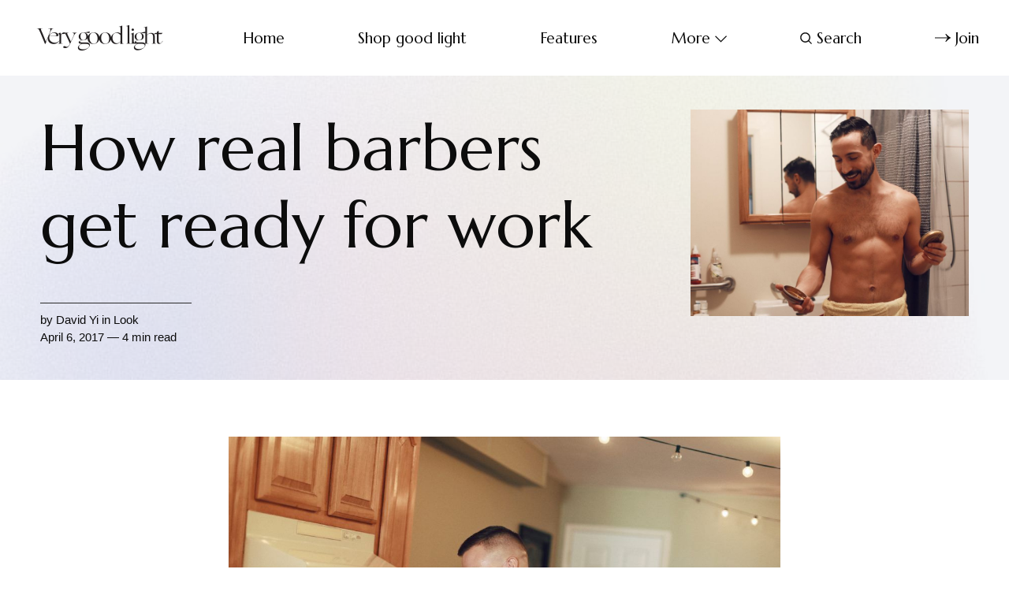

--- FILE ---
content_type: text/html; charset=utf-8
request_url: https://www.verygoodlight.com/2017/04/06/how-real-barbers-get-ready-for-work/
body_size: 10251
content:
<!DOCTYPE html>
<html lang="en">
	<head>
		<meta charset="utf-8">
		<meta http-equiv="X-UA-Compatible" content="IE=edge">
		<title>This is how barbershop owners at Otis and Finn get ready in the morning</title>
		<meta name="HandheldFriendly" content="True">
		<meta name="viewport" content="width=device-width, initial-scale=1">
		<link rel="preconnect" href="https://fonts.googleapis.com"> 
<link rel="preconnect" href="https://fonts.gstatic.com" crossorigin>
<link rel="preload" as="style" href="https://fonts.googleapis.com/css2?family=Marcellus&family=Bellefair&display=swap">
<link rel="stylesheet" href="https://fonts.googleapis.com/css2?family=Marcellus&family=Bellefair&display=swap">		<link rel="stylesheet" type="text/css" href="https://www.verygoodlight.com/assets/css/screen.css?v=6b7d0b9ac6">
		
<style>.global-cover{background-image:url(/content/images/size/w1600/2022/02/vgl_bg_4.jpg)}@media(max-width:1024px){.global-cover{background-image:url(/content/images/size/w800/2022/02/vgl_bg_4.jpg)}}</style>

		<script>
		/* getContrast.js
		––––––––––––––––––––––––––––––––––––––––––––––––––––
		Website : vanillajstoolkit.com/helpers/getcontrast/
		Authors : Chris Ferdinandi & Brian Suda
		License : MIT
		–––––––––––––––––––––––––––––––––––––––––––––––––––– */
		function getContrast(t){"use strict";return"#"===t.slice(0,1)&&(t=t.slice(1)),3===t.length&&(t=t.split("").map(function(t){return t+t}).join("")),(299*parseInt(t.substr(0,2),16)+587*parseInt(t.substr(2,2),16)+114*parseInt(t.substr(4,2),16))/1000>=128?"is-black-text":"is-white-text"}
		</script>
		<meta name="description" content="Ever wonder how your barber looks so sharp in the morning? Head on over to Queens and meet Otis &amp; Finn&#x27;s Shawn Dixon and Kirk Riley.">
    <link rel="icon" href="https://www.verygoodlight.com/content/images/size/w256h256/2022/02/VGL_Favicon_Round.png" type="image/png">
    <link rel="canonical" href="https://www.verygoodlight.com/2017/04/06/how-real-barbers-get-ready-for-work/">
    <meta name="referrer" content="no-referrer-when-downgrade">
    
    <meta property="og:site_name" content="Very Good Light">
    <meta property="og:type" content="article">
    <meta property="og:title" content="This is how barbershop owners at Otis and Finn get ready in the morning">
    <meta property="og:description" content="Ever wonder how your barber looks so sharp in the morning? Head on over to Queens and meet Otis &amp; Finn&#x27;s Shawn Dixon and Kirk Riley.">
    <meta property="og:url" content="https://www.verygoodlight.com/2017/04/06/how-real-barbers-get-ready-for-work/">
    <meta property="og:image" content="https://www.verygoodlight.com/content/images/size/w1200/wp-content/uploads/2017/04/JU1A6953-scaled.jpg">
    <meta property="article:published_time" content="2017-04-06T19:14:50.000Z">
    <meta property="article:modified_time" content="2022-01-17T12:19:39.000Z">
    <meta property="article:tag" content="Look">
    
    <meta property="article:publisher" content="https://www.facebook.com/verygoodlight">
    <meta name="twitter:card" content="summary_large_image">
    <meta name="twitter:title" content="This is how barbershop owners at Otis and Finn get ready in the morning">
    <meta name="twitter:description" content="Ever wonder how your barber looks so sharp in the morning? Head on over to Queens and meet Otis &amp; Finn&#x27;s Shawn Dixon and Kirk Riley.">
    <meta name="twitter:url" content="https://www.verygoodlight.com/2017/04/06/how-real-barbers-get-ready-for-work/">
    <meta name="twitter:image" content="https://www.verygoodlight.com/content/images/size/w1200/wp-content/uploads/2017/04/JU1A6953-scaled.jpg">
    <meta name="twitter:label1" content="Written by">
    <meta name="twitter:data1" content="David Yi">
    <meta name="twitter:label2" content="Filed under">
    <meta name="twitter:data2" content="Look">
    <meta name="twitter:site" content="@vgoodlight">
    <meta name="twitter:creator" content="@seoulcialite">
    <meta property="og:image:width" content="1200">
    <meta property="og:image:height" content="891">
    
    <script type="application/ld+json">
{
    "@context": "https://schema.org",
    "@type": "Article",
    "publisher": {
        "@type": "Organization",
        "name": "Very Good Light",
        "url": "https://www.verygoodlight.com/",
        "logo": {
            "@type": "ImageObject",
            "url": "https://www.verygoodlight.com/content/images/2022/01/VeryGoodLight_Transparent.png"
        }
    },
    "author": {
        "@type": "Person",
        "name": "David Yi",
        "image": {
            "@type": "ImageObject",
            "url": "https://www.verygoodlight.com/content/images/size/w1200/2022/02/470F459C-5D79-41DF-AA01-AB438E13CE36.jpeg",
            "width": 1200,
            "height": 1600
        },
        "url": "https://www.verygoodlight.com/author/david/",
        "sameAs": [
            "http://goodlight.world",
            "https://x.com/seoulcialite"
        ]
    },
    "headline": "This is how barbershop owners at Otis and Finn get ready in the morning",
    "url": "https://www.verygoodlight.com/2017/04/06/how-real-barbers-get-ready-for-work/",
    "datePublished": "2017-04-06T19:14:50.000Z",
    "dateModified": "2022-01-17T12:19:39.000Z",
    "image": {
        "@type": "ImageObject",
        "url": "https://www.verygoodlight.com/content/images/size/w1200/wp-content/uploads/2017/04/JU1A6953-scaled.jpg",
        "width": 1200,
        "height": 891
    },
    "keywords": "Look",
    "description": "Let’s get ready for the day with our favorite guys who give good face. It’s a\nnew series called #GRWM (“Get Ready With Me”)\n[http://www.verygoodlight.com/tag/grwm/], where we wake up with our friends and\nuncover their hidden grooming secrets, documenting every step of the way. This\nweek we head to Queens to meet the duo behind the barbershop, Otis &amp; Finn\n[http://otisandfinn.com/].\n\nIf you give an editor a biscuit, he will surely ask for coffee.\n\nAt least, that’s what happened at Shawn Dixon and ",
    "mainEntityOfPage": "https://www.verygoodlight.com/2017/04/06/how-real-barbers-get-ready-for-work/"
}
    </script>

    <meta name="generator" content="Ghost 6.12">
    <link rel="alternate" type="application/rss+xml" title="Very Good Light" href="https://www.verygoodlight.com/rss/">
    <script defer src="https://cdn.jsdelivr.net/ghost/portal@~2.56/umd/portal.min.js" data-i18n="true" data-ghost="https://www.verygoodlight.com/" data-key="5452333ff96f82d706cf3e2a29" data-api="https://bordishki.ghost.io/ghost/api/content/" data-locale="en" crossorigin="anonymous"></script><style id="gh-members-styles">.gh-post-upgrade-cta-content,
.gh-post-upgrade-cta {
    display: flex;
    flex-direction: column;
    align-items: center;
    font-family: -apple-system, BlinkMacSystemFont, 'Segoe UI', Roboto, Oxygen, Ubuntu, Cantarell, 'Open Sans', 'Helvetica Neue', sans-serif;
    text-align: center;
    width: 100%;
    color: #ffffff;
    font-size: 16px;
}

.gh-post-upgrade-cta-content {
    border-radius: 8px;
    padding: 40px 4vw;
}

.gh-post-upgrade-cta h2 {
    color: #ffffff;
    font-size: 28px;
    letter-spacing: -0.2px;
    margin: 0;
    padding: 0;
}

.gh-post-upgrade-cta p {
    margin: 20px 0 0;
    padding: 0;
}

.gh-post-upgrade-cta small {
    font-size: 16px;
    letter-spacing: -0.2px;
}

.gh-post-upgrade-cta a {
    color: #ffffff;
    cursor: pointer;
    font-weight: 500;
    box-shadow: none;
    text-decoration: underline;
}

.gh-post-upgrade-cta a:hover {
    color: #ffffff;
    opacity: 0.8;
    box-shadow: none;
    text-decoration: underline;
}

.gh-post-upgrade-cta a.gh-btn {
    display: block;
    background: #ffffff;
    text-decoration: none;
    margin: 28px 0 0;
    padding: 8px 18px;
    border-radius: 4px;
    font-size: 16px;
    font-weight: 600;
}

.gh-post-upgrade-cta a.gh-btn:hover {
    opacity: 0.92;
}</style>
    <script defer src="https://cdn.jsdelivr.net/ghost/sodo-search@~1.8/umd/sodo-search.min.js" data-key="5452333ff96f82d706cf3e2a29" data-styles="https://cdn.jsdelivr.net/ghost/sodo-search@~1.8/umd/main.css" data-sodo-search="https://bordishki.ghost.io/" data-locale="en" crossorigin="anonymous"></script>
    
    <link href="https://www.verygoodlight.com/webmentions/receive/" rel="webmention">
    <script defer src="/public/cards.min.js?v=6b7d0b9ac6"></script>
    <link rel="stylesheet" type="text/css" href="/public/cards.min.css?v=6b7d0b9ac6">
    <script defer src="/public/member-attribution.min.js?v=6b7d0b9ac6"></script>
    <script defer src="/public/ghost-stats.min.js?v=6b7d0b9ac6" data-stringify-payload="false" data-datasource="analytics_events" data-storage="localStorage" data-host="https://www.verygoodlight.com/.ghost/analytics/api/v1/page_hit"  tb_site_uuid="e83bc367-0c39-41f0-8d99-93777801f1bc" tb_post_uuid="be1b5b16-ce35-492a-8bf9-6f1014aa4f0b" tb_post_type="post" tb_member_uuid="undefined" tb_member_status="undefined"></script><style>:root {--ghost-accent-color: #d685ac;}</style>
    <meta name="google-site-verification" content="N1uuZ1m93GGeakUQlonAmusXdWLHHAbtjc4567tb9bY" />
<script async src="https://www.googletagmanager.com/gtag/js?id=UA-85157413-1"></script>
<script>
  window.dataLayer = window.dataLayer || [];
  function gtag(){dataLayer.push(arguments);}
  gtag('js', new Date());
  gtag('config', 'UA-85157413-1');
</script>

<!-- Meta Pixel Code -->
<script>
!function(f,b,e,v,n,t,s)
{if(f.fbq)return;n=f.fbq=function(){n.callMethod?
n.callMethod.apply(n,arguments):n.queue.push(arguments)};
if(!f._fbq)f._fbq=n;n.push=n;n.loaded=!0;n.version='2.0';
n.queue=[];t=b.createElement(e);t.async=!0;
t.src=v;s=b.getElementsByTagName(e)[0];
s.parentNode.insertBefore(t,s)}(window, document,'script',
'https://connect.facebook.net/en_US/fbevents.js');
fbq('init', '642945889584733');
fbq('track', 'PageView');
</script>
<noscript><img height="1" width="1" style="display:none"
src="https://www.facebook.com/tr?id=642945889584733&ev=PageView&noscript=1"
/></noscript>
<!-- End Meta Pixel Code -->

<!-- Start Tiktok Pixel Code -->
	<script>
		!function (w, d, t) {
		  w.TiktokAnalyticsObject=t;var ttq=w[t]=w[t]||[];ttq.methods=["page","track","identify","instances","debug","on","off","once","ready","alias","group","enableCookie","disableCookie"],ttq.setAndDefer=function(t,e){t[e]=function(){t.push([e].concat(Array.prototype.slice.call(arguments,0)))}};for(var i=0;i<ttq.methods.length;i++)ttq.setAndDefer(ttq,ttq.methods[i]);ttq.instance=function(t){for(var e=ttq._i[t]||[],n=0;n<ttq.methods.length;n++
)ttq.setAndDefer(e,ttq.methods[n]);return e},ttq.load=function(e,n){var i="https://analytics.tiktok.com/i18n/pixel/events.js";ttq._i=ttq._i||{},ttq._i[e]=[],ttq._i[e]._u=i,ttq._t=ttq._t||{},ttq._t[e]=+new Date,ttq._o=ttq._o||{},ttq._o[e]=n||{};n=document.createElement("script");n.type="text/javascript",n.async=!0,n.src=i+"?sdkid="+e+"&lib="+t;e=document.getElementsByTagName("script")[0];e.parentNode.insertBefore(n,e)};
		
		  ttq.load('C81DLRP1P6O4F58G1PQ0');
		  ttq.page();
		}(window, document, 'ttq');
	</script>
<!-- End Tiktok Pixel Code -->
	</head>
	<body class="post-template tag-look tag-hash-wp">
		<script>!function(){"use strict";const t=document.body,e=document.querySelector(".tag-hash-bg-default"),o=getComputedStyle(t).getPropertyValue("--ghost-bg-color").trim();e||o&&t.classList.add(getContrast(o))}();</script>
		<div class="global-wrap">
			<div class="global-content">
				<header class="header-section">
	<div class="header-wrap">
		<div class="header-logo">	<a href="https://www.verygoodlight.com" class="is-logo"><img src="https://www.verygoodlight.com/content/images/2022/01/VeryGoodLight_Transparent.png" alt="Very Good Light home"></a>
</div>
		<div class="header-nav">
				<span class="header-search is-mobile" data-ghost-search><svg role="img" viewBox="0 0 24 24" xmlns="http://www.w3.org/2000/svg"><path d="M16.877 18.456l5.01 5.011c.208.197.484.308.771.308a1.118 1.118 0 00.809-1.888l-5.011-5.01c3.233-4.022 2.983-9.923-.746-13.654l-.291-.29a.403.403 0 00-.095-.075C13.307-.77 7.095-.649 3.223 3.223c-3.997 3.998-3.997 10.489 0 14.485 3.731 3.731 9.633 3.981 13.654.748zm-.784-13.617a7.96 7.96 0 010 11.254 7.961 7.961 0 01-11.253 0 7.96 7.96 0 010-11.254 7.961 7.961 0 0111.253 0z"/></svg></span>
			<input id="toggle" class="header-checkbox" type="checkbox">
			<label class="header-toggle" for="toggle">
				<span>
					<span class="bar"></span>
					<span class="bar"></span>
					<span class="bar"></span>
				</span>
			</label>
			<nav>
<ul>
	<li><a href="https://www.verygoodlight.com/">Home</a></li>
	<li><a href="https://www.goodlight.world">Shop good light  </a></li>
	<li><a href="https://www.verygoodlight.com/tag/Features/">Features</a></li>
	<li class="is-dropdown">
		<span>More<svg role="img" viewBox="0 0 24 24" xmlns="http://www.w3.org/2000/svg"><path d="M12.009 15.67 1.59 5.252.032 6.811l11.951 11.951.026-.025.025.025L24 6.796l-1.559-1.558L12.009 15.67Z"/></svg></span>
		<ul>
			<li><a href="https://www.verygoodlight.com/tag/cover-story/">Cover Stories</a></li>
		</ul>
	</li>
		<li class="header-search" data-ghost-search><span><svg role="img" viewBox="0 0 24 24" xmlns="http://www.w3.org/2000/svg"><path d="M16.877 18.456l5.01 5.011c.208.197.484.308.771.308a1.118 1.118 0 00.809-1.888l-5.011-5.01c3.233-4.022 2.983-9.923-.746-13.654l-.291-.29a.403.403 0 00-.095-.075C13.307-.77 7.095-.649 3.223 3.223c-3.997 3.998-3.997 10.489 0 14.485 3.731 3.731 9.633 3.981 13.654.748zm-.784-13.617a7.96 7.96 0 010 11.254 7.961 7.961 0 01-11.253 0 7.96 7.96 0 010-11.254 7.961 7.961 0 0111.253 0z"/></svg>Search</span></li>
	<li class="signup"><a href="https://www.verygoodlight.com/membership/" class="global-button-arrow"><svg role="img" viewBox="0 0 24 24" xmlns="http://www.w3.org/2000/svg"><path d="M17.185 6.08c1.485 1.585 2.733 2.8 3.813 3.643 1.045.843 2.057 1.45 3.002 1.855v.743c-1.08.506-2.16 1.18-3.171 2.024-1.012.81-2.227 1.99-3.644 3.576h-1.282c1.046-2.193 2.26-4.217 3.374-5.432H.014v-.978h19.263a31.274 31.274 0 01-1.855-2.699c-.338-.506-.844-1.417-1.485-2.733h1.248z"/></svg>Join</a></li>
</ul>
</nav>
		</div>
	</div>
</header>				<main class="global-main">
					<progress class="post-progress"></progress>
<article class="post-section">
	<div class="post-header global-dynamic-color">
	<div class="post-header-wrap">
		<div class="post-header-content">
			<div>
				<h1 class="post-title">How real barbers get ready for work</h1>
			</div>
			<div class="post-meta global-meta">
				by
				<a href="/author/david/">David Yi</a>
 in <a href="/tag/look/">Look</a>
				<time datetime="2017-04-06">April 6, 2017 — 4 min read</time>
			</div>
		</div>
		<div class="global-cover is-optional"></div>
		<figure class="post-header-image">
			<img srcset="/content/images/size/w400/wp-content/uploads/2017/04/JU1A6953-scaled.jpg 400w, 
			 /content/images/size/w800/wp-content/uploads/2017/04/JU1A6953-scaled.jpg 800w"
	 sizes="(max-width:480px) 400px, 800px"
	 src="/content/images/size/w800/wp-content/uploads/2017/04/JU1A6953-scaled.jpg"
	 alt="How real barbers get ready for work">
		</figure>
	</div>
</div>	<div class="post-content">
		<figure class="kg-card kg-image-card"><img src="https://www.verygoodlight.com/content/images/wp-content/uploads/2017/04/JU1A6786-1100x733.jpg" class="kg-image" alt loading="lazy"></figure><p><em>Let’s get ready for the day with our favorite guys who give good face. It’s a new series called <a href="http://www.verygoodlight.com/tag/grwm/"><strong>#GRWM (“Get Ready With Me”)</strong></a>, where we wake up with our friends and uncover their hidden grooming secrets, documenting every step of the way. This week we head to Queens to meet the duo behind the barbershop, <a href="http://otisandfinn.com/?ref=verygoodlight.com">Otis &amp; Finn</a>.</em></p><p>If you give an editor a biscuit, he will surely ask for coffee.</p><p>At least, that’s what happened at Shawn Dixon and Kirk Riley’s home not too long ago. The duo, partners in life and business, recently invited us over for a shoot in their Astoria, Queens, apartment when a batch of biscuits was waiting for us. “I usually bake them almost ever morning,” says Shawn, whose roots come from Kentucky. “That’s what we have for breakfast.”</p><p>We’re enjoying biscuits with an ample amount of butter and preserves while Kirk and Shawn are both getting ready for work. They’re the owners of the barbershop,<a href="http://otisandfinn.com/?ref=verygoodlight.com"> Otis &amp; Finn</a>, in Long Island City. The barbershop is best known for being one of the only ones in the area. But more than being a commodity, it’s become a staple in Queens thanks to its inclusive vibe it gives off.</p><figure class="kg-card kg-image-card"><img src="https://www.verygoodlight.com/content/images/wp-content/uploads/2017/04/JU1A6772-1100x733.jpg" class="kg-image" alt loading="lazy"></figure><p>“We’re a different kind of barbershop and our clients range from straight Wall Street types, to drag queens and they all get along,” says Kirk, who’s also the shop’s head barber. “It’s nice to know that people can feel they’re at home here and they’re not being judged.”</p><p>There’s certainly a level of intimidation that can go into walking into a traditional barbershop. The cool AF Brooklyn barbers with their tattooed sleeves, their lush beards and New York swagger, can be off-putting to some. But at Otis &amp; Finn, now in two locations, it’s fuss-free, a place where guys from all walks of life can be put at ease.</p><figure class="kg-card kg-image-card"><img src="https://www.verygoodlight.com/content/images/wp-content/uploads/2017/04/JU1A6797-1100x733.jpg" class="kg-image" alt loading="lazy"></figure><p>“We want guys to know that we’re there for them and they look great when they walk in the doors,” says Shawn. “It’s our job to make them look even better.”</p><figure class="kg-card kg-image-card"><img src="https://www.verygoodlight.com/content/images/wp-content/uploads/2017/04/JU1A6853-1100x733.jpg" class="kg-image" alt loading="lazy"></figure><p>While sipping coffee, we got ready with both of them to see how real shop owners pamper themselves in the morning before pampering others. Below, we documented their thirty minutes before heading to open up Otis &amp; Finn.</p><p>1 Cleanse the face</p><figure class="kg-card kg-image-card"><img src="https://www.verygoodlight.com/content/images/wp-content/uploads/2017/04/JU1A6878-1100x733.jpg" class="kg-image" alt loading="lazy"></figure><p>“I use Glo-therapeutics’ purifying gel cleanser. My friend worked at a dermatologist and said to try this. That was a couple of years ago and now I’m hooked. It does a really good job at cleansing the skin, but doing so gently. It has salicylic acid, so it’s great for preventing or treating blemishes.”</p><p>2 Massage that moisturizer</p><figure class="kg-card kg-image-card"><img src="https://www.verygoodlight.com/content/images/wp-content/uploads/2017/04/JU1A6934-1100x733.jpg" class="kg-image" alt loading="lazy"></figure><figure class="kg-card kg-image-card"><img src="https://www.verygoodlight.com/content/images/wp-content/uploads/2017/04/JU1A6891-1100x733.jpg" class="kg-image" alt loading="lazy"></figure><p>3 Apply that eye cream</p><figure class="kg-card kg-image-card"><img src="https://www.verygoodlight.com/content/images/wp-content/uploads/2017/04/JU1A6931-1100x733.jpg" class="kg-image" alt loading="lazy"></figure><figure class="kg-card kg-image-card"><img src="https://www.verygoodlight.com/content/images/wp-content/uploads/2017/04/JU1A7061-1100x733.jpg" class="kg-image" alt loading="lazy"></figure><p>“I go for a drugstore brand from Neutrogena for my undereyes. I’m now in my 30’s so it’s all about prevention. I’ll take a little on my pinky and dab carefully under the eyes, then smoothen out. It’s worked for me for years and I don’t need anything too fancy.”</p><p>4 Go for the gold(en) hair pomade</p><figure class="kg-card kg-image-card"><img src="https://www.verygoodlight.com/content/images/wp-content/uploads/2017/04/JU1A6953-1100x817.jpg" class="kg-image" alt loading="lazy"></figure><p>“This Prospectors Pomade is water-soluble so I can rinse it out easily in the shower. It’s also made with hemp oil, which acts as a nice, supple conditioner.”</p><p>5 Slick it out</p><figure class="kg-card kg-image-card"><img src="https://www.verygoodlight.com/content/images/wp-content/uploads/2017/04/JU1A6964-1100x733.jpg" class="kg-image" alt loading="lazy"></figure><p>6 Spritz, spritz with rose water</p><figure class="kg-card kg-image-card"><img src="https://www.verygoodlight.com/content/images/wp-content/uploads/2017/04/JU1A6917-1100x733.jpg" class="kg-image" alt loading="lazy"></figure><p>“It’s dry in these parts of town this season. I’ll spritz my face with this rosewater and glycerin spray from the Heritage Store.”</p><p>7 Help the hubs</p><figure class="kg-card kg-image-card"><img src="https://www.verygoodlight.com/content/images/wp-content/uploads/2017/04/JU1A6991-1100x733.jpg" class="kg-image" alt loading="lazy"></figure><p>“Not that he needs much help, but since I’m the barber and he’s the business-brained, I’ll help him out with his hair in the mornings. It gets really busy throughout the day so it’s nice to have a moment together, even if it’s brief.”</p><p>8 Time to shine</p><figure class="kg-card kg-image-card"><img src="https://www.verygoodlight.com/content/images/wp-content/uploads/2017/04/JU1A7109-1100x956.jpg" class="kg-image" alt loading="lazy"></figure><p>“I go into the barbershop at certain days of the week but usually we’ll be in the shop together. We’ll meet with our barbers, go with a game plan, and meet with our clients. The day is just getting started and we’re ready.”</p><p><em>*Interviews have been condensed and edited for clarity</em></p>
		<div class="post-share-section">
	<small>Share this post</small>
	<div class="post-share-wrap">
		<a href="https://twitter.com/intent/tweet?text=How%20real%20barbers%20get%20ready%20for%20work&amp;url=https://www.verygoodlight.com/2017/04/06/how-real-barbers-get-ready-for-work/" target="_blank" rel="noopener" aria-label="Share on Twitter"><svg role="img" viewBox="0 0 24 24" xmlns="http://www.w3.org/2000/svg"><path d="M23.954 4.569c-.885.389-1.83.654-2.825.775 1.014-.611 1.794-1.574 2.163-2.723-.951.555-2.005.959-3.127 1.184-.896-.959-2.173-1.559-3.591-1.559-2.717 0-4.92 2.203-4.92 4.917 0 .39.045.765.127 1.124C7.691 8.094 4.066 6.13 1.64 3.161c-.427.722-.666 1.561-.666 2.475 0 1.71.87 3.213 2.188 4.096-.807-.026-1.566-.248-2.228-.616v.061c0 2.385 1.693 4.374 3.946 4.827-.413.111-.849.171-1.296.171-.314 0-.615-.03-.916-.086.631 1.953 2.445 3.377 4.604 3.417-1.68 1.319-3.809 2.105-6.102 2.105-.39 0-.779-.023-1.17-.067 2.189 1.394 4.768 2.209 7.557 2.209 9.054 0 13.999-7.496 13.999-13.986 0-.209 0-.42-.015-.63.961-.689 1.8-1.56 2.46-2.548l-.047-.02z"/></svg></a>
		<a href="https://www.facebook.com/sharer/sharer.php?u=https://www.verygoodlight.com/2017/04/06/how-real-barbers-get-ready-for-work/" target="_blank" rel="noopener" aria-label="Share on Facebook"><svg role="img" viewBox="0 0 24 24" xmlns="http://www.w3.org/2000/svg"><path d="M23.9981 11.9991C23.9981 5.37216 18.626 0 11.9991 0C5.37216 0 0 5.37216 0 11.9991C0 17.9882 4.38789 22.9522 10.1242 23.8524V15.4676H7.07758V11.9991H10.1242V9.35553C10.1242 6.34826 11.9156 4.68714 14.6564 4.68714C15.9692 4.68714 17.3424 4.92149 17.3424 4.92149V7.87439H15.8294C14.3388 7.87439 13.8739 8.79933 13.8739 9.74824V11.9991H17.2018L16.6698 15.4676H13.8739V23.8524C19.6103 22.9522 23.9981 17.9882 23.9981 11.9991Z"/></svg></a>
		<a href="https://www.linkedin.com/shareArticle?mini=true&amp;title=How%20real%20barbers%20get%20ready%20for%20work&amp;url=https://www.verygoodlight.com/2017/04/06/how-real-barbers-get-ready-for-work/" target="_blank" rel="noopener" aria-label="Share on Linkedin"><svg role="img" viewBox="0 0 24 24" xmlns="http://www.w3.org/2000/svg"><path d="M20.447 20.452h-3.554v-5.569c0-1.328-.027-3.037-1.852-3.037-1.853 0-2.136 1.445-2.136 2.939v5.667H9.351V9h3.414v1.561h.046c.477-.9 1.637-1.85 3.37-1.85 3.601 0 4.267 2.37 4.267 5.455v6.286zM5.337 7.433c-1.144 0-2.063-.926-2.063-2.065 0-1.138.92-2.063 2.063-2.063 1.14 0 2.064.925 2.064 2.063 0 1.139-.925 2.065-2.064 2.065zm1.782 13.019H3.555V9h3.564v11.452zM22.225 0H1.771C.792 0 0 .774 0 1.729v20.542C0 23.227.792 24 1.771 24h20.451C23.2 24 24 23.227 24 22.271V1.729C24 .774 23.2 0 22.222 0h.003z"/></svg></a>
		<a href="javascript:" class="post-share-link" id="copy" data-clipboard-target="#copy-link" aria-label="Copy link"><svg role="img" viewBox="0 0 33 24" xmlns="http://www.w3.org/2000/svg"><path d="M27.3999996,13.4004128 L21.7999996,13.4004128 L21.7999996,19 L18.9999996,19 L18.9999996,13.4004128 L13.3999996,13.4004128 L13.3999996,10.6006192 L18.9999996,10.6006192 L18.9999996,5 L21.7999996,5 L21.7999996,10.6006192 L27.3999996,10.6006192 L27.3999996,13.4004128 Z M12,20.87 C7.101,20.87 3.13,16.898 3.13,12 C3.13,7.102 7.101,3.13 12,3.13 C12.091,3.13 12.181,3.139 12.272,3.142 C9.866,5.336 8.347,8.487 8.347,12 C8.347,15.512 9.866,18.662 12.271,20.857 C12.18,20.859 12.091,20.87 12,20.87 Z M20.347,0 C18.882,0 17.484,0.276 16.186,0.756 C14.882,0.271 13.473,0 12,0 C5.372,0 0,5.373 0,12 C0,18.628 5.372,24 12,24 C13.471,24 14.878,23.726 16.181,23.242 C17.481,23.724 18.88,24 20.347,24 C26.975,24 32.347,18.628 32.347,12 C32.347,5.373 26.975,0 20.347,0 Z"/></svg></a>
		<small class="share-link-info">The link has been copied!</small>
	</div>
	<input type="text" value="https://www.verygoodlight.com/2017/04/06/how-real-barbers-get-ready-for-work/" id="copy-link" aria-label="Copy link input">
</div>	</div>
</article>
<aside class="navigation-section">
	<div class="navigation-wrap">
		<a href="/2017/04/07/marshall-bang/" class="navigation-next">
			<div class="navigation-image global-image">
				<img src="/content/images/size/w400/wp-content/uploads/2017/04/Marshall-thumb.jpg" loading="lazy" alt="">			</div>
			<div class="navigation-content">
				<small>Newer post</small>
				<br>
				<h3>Meet Marshall Bang, the first openly gay Kpop star</h3>
			</div>
		</a>
		<a href="/2017/04/05/couple-makeup/" class="navigation-prev">
			<div class="navigation-content ">
				<small>Older post</small>
				<br>
				<h3>The next trend with Korean couples may surprise you.</h3>
			</div>
			<div class="navigation-image global-image">
				<img src="/content/images/size/w400/wp-content/uploads/2017/04/11080406_935695426454730_2148785470527276917_o.jpg" loading="lazy" alt="">			</div>
		</a>
	</div>
</aside><div class="comments-section">
	<div class="comments-wrap">
		<div class="comments-content">
		</div>
	</div>
</div>
		<div class="special-section">
	<h3 class="global-subtitle">You might also like</h3>
	<div class="special-wrap global-dynamic-color">
		<article class="item is-special is-image">
	<a href="/2022/11/17/hear-me-out-orange-blush/" class="item-content">
		<div class="item-image global-image">
			<img src="/content/images/size/w400/2022/11/orange-2.png"
	 loading="lazy"
	 alt="">
		</div>
				<div class="item-title-wrap">
			<h2 class="item-title">Hear me out: orange blush</h2>
		</div>
	</a>
	<div class="item-meta global-meta">
		by
		<a href="/author/kayla/">Kayla Curtis-Evans</a>
		
	</div>
</article>		<article class="item is-special is-image">
	<a href="/2022/10/28/the-last-minute-halloween-costume-guide/" class="item-content">
		<div class="item-image global-image">
			<img src="/content/images/size/w400/2022/10/Esther.png"
	 loading="lazy"
	 alt="">
		</div>
				<div class="item-title-wrap">
			<h2 class="item-title">The last-minute Halloween costume guide</h2>
		</div>
	</a>
	<div class="item-meta global-meta">
		by
		<a href="/author/or/">Or Gotham</a>
		
	</div>
</article>		<article class="item is-special is-image">
	<a href="/2022/07/12/prime-day-2022-beauty-deals/" class="item-content">
		<div class="item-image global-image">
			<img src="/content/images/size/w400/2022/07/amazon.png"
	 loading="lazy"
	 alt="">
		</div>
				<div class="item-title-wrap">
			<h2 class="item-title">The best beauty products to buy on Prime Day according to a beauty editor</h2>
		</div>
	</a>
	<div class="item-meta global-meta">
		by
		<a href="/author/nicole/">Nicole Swiggard</a>
		
	</div>
</article>		<article class="item is-special is-image">
	<a href="/2022/07/06/junior-mintt-mintty-makeup/" class="item-content">
		<div class="item-image global-image">
			<img src="/content/images/size/w400/2022/07/Mintyy-copy.png"
	 loading="lazy"
	 alt="">
		</div>
				<div class="item-title-wrap">
			<h2 class="item-title">Junior Mintt wants you to feel beautiful</h2>
		</div>
	</a>
	<div class="item-meta global-meta">
		by
		<a href="/author/nicole/">Nicole Swiggard</a>
		
	</div>
</article>		<article class="item is-special is-image">
	<a href="/2022/07/05/editors-picks-july-2022/" class="item-content">
		<div class="item-image global-image">
			<img src="/content/images/size/w400/2022/07/lifes-too-short.png"
	 loading="lazy"
	 alt="">
		</div>
				<div class="item-title-wrap">
			<h2 class="item-title">Editor&#x27;s Picks: July 2022</h2>
		</div>
	</a>
	<div class="item-meta global-meta">
		by
		<a href="/author/verygoodlight_h7zikt/">Very Good Light</a>
		
	</div>
</article>		<div class="global-cover is-footer"></div>
	</div>
</div>

				</main>
				<footer class="footer-section global-footer">
	<div class="footer-wrap">
		<div class="footer-content">
			<div class="footer-logo">
					<a href="https://www.verygoodlight.com" class="is-logo"><img src="https://www.verygoodlight.com/content/images/2022/01/VeryGoodLight_Transparent.png" alt="Very Good Light home"></a>
			</div>
			<div class="subscribe-section is-footer">
	<div class="subscribe-wrap">
		<h3>Get the email newsletter and unlock access to members-only content and updates</h3>
		<form data-members-form="subscribe" data-members-autoredirect="false" class="subscribe-form">
			<input data-members-email type="email" placeholder="Your email address" aria-label="Your email address" required>
			<button class="global-button-arrow" type="submit"><svg role="img" viewBox="0 0 24 24" xmlns="http://www.w3.org/2000/svg"><path d="M17.185 6.08c1.485 1.585 2.733 2.8 3.813 3.643 1.045.843 2.057 1.45 3.002 1.855v.743c-1.08.506-2.16 1.18-3.171 2.024-1.012.81-2.227 1.99-3.644 3.576h-1.282c1.046-2.193 2.26-4.217 3.374-5.432H.014v-.978h19.263a31.274 31.274 0 01-1.855-2.699c-.338-.506-.844-1.417-1.485-2.733h1.248z"/></svg>Subscribe</button>
		</form>
		<div class="subscribe-alert">
			<small class="alert-loading global-alert">Processing your application</small>
			<small class="alert-success global-alert">Please check your inbox and click the link to confirm your subscription</small>
			<small class="alert-error global-alert">There was an error sending the email</small>
		</div>
	</div>
</div>
		</div>
		<div class="footer-nav">
			<div class="footer-nav-column is-social">
				<small>Social</small>
				<ul>
					<li><a href="https://www.facebook.com/verygoodlight"><svg role="img" viewBox="0 0 24 24" xmlns="http://www.w3.org/2000/svg"><path d="M23.9981 11.9991C23.9981 5.37216 18.626 0 11.9991 0C5.37216 0 0 5.37216 0 11.9991C0 17.9882 4.38789 22.9522 10.1242 23.8524V15.4676H7.07758V11.9991H10.1242V9.35553C10.1242 6.34826 11.9156 4.68714 14.6564 4.68714C15.9692 4.68714 17.3424 4.92149 17.3424 4.92149V7.87439H15.8294C14.3388 7.87439 13.8739 8.79933 13.8739 9.74824V11.9991H17.2018L16.6698 15.4676H13.8739V23.8524C19.6103 22.9522 23.9981 17.9882 23.9981 11.9991Z"/></svg>Facebook</a></li>
					<li><a href="https://x.com/vgoodlight"><svg role="img" viewBox="0 0 24 24" xmlns="http://www.w3.org/2000/svg"><path d="M23.954 4.569c-.885.389-1.83.654-2.825.775 1.014-.611 1.794-1.574 2.163-2.723-.951.555-2.005.959-3.127 1.184-.896-.959-2.173-1.559-3.591-1.559-2.717 0-4.92 2.203-4.92 4.917 0 .39.045.765.127 1.124C7.691 8.094 4.066 6.13 1.64 3.161c-.427.722-.666 1.561-.666 2.475 0 1.71.87 3.213 2.188 4.096-.807-.026-1.566-.248-2.228-.616v.061c0 2.385 1.693 4.374 3.946 4.827-.413.111-.849.171-1.296.171-.314 0-.615-.03-.916-.086.631 1.953 2.445 3.377 4.604 3.417-1.68 1.319-3.809 2.105-6.102 2.105-.39 0-.779-.023-1.17-.067 2.189 1.394 4.768 2.209 7.557 2.209 9.054 0 13.999-7.496 13.999-13.986 0-.209 0-.42-.015-.63.961-.689 1.8-1.56 2.46-2.548l-.047-.02z"/></svg>Twitter</a></li>
					

				</ul>
			</div>
			




<div class="footer-nav-column">
	<small>Links</small>
	<ul>
		<li><a href="https://www.verygoodlight.com/data-privacy/">Data &amp; privacy</a></li>
		<li><a href="https://www.verygoodlight.com/contact/">Contact</a></li>
		<li><a href="https://www.verygoodlight.com/dmca/">DMCA</a></li>
		<li><a href="https://www.verygoodlight.com/about/">About</a></li>
	</ul>
</div>



		</div>
		<div class="footer-copyright">
			&copy; <a href="https://www.verygoodlight.com">Very Good Light</a> 2026.	
			Published with <a href="https://ghost.org" target="_blank" rel="noopener noreferrer">Ghost</a> and <a href="https://fueko.net" target="_blank" rel="noopener">Daigo</a>.
		</div>
	</div>
</footer>			</div>
		</div>
		<div id="notifications" class="global-notification">
	<div class="subscribe">You’ve successfully subscribed to Very Good Light</div>
	<div class="signin">Welcome back! You’ve successfully signed in.</div>
	<div class="signup">Great! You’ve successfully signed up.</div>
	<div class="update-email">Success! Your email is updated.</div>
	<div class="expired">Your link has expired</div>
	<div class="checkout-success">Success! Check your email for magic link to sign-in.</div>
</div>
				<script src="https://www.verygoodlight.com/assets/js/global.js?v=6b7d0b9ac6"></script>
		<script src="https://www.verygoodlight.com/assets/js/post.js?v=6b7d0b9ac6"></script>
		<script>
!function(){"use strict";const p=new URLSearchParams(window.location.search),isAction=p.has("action"),isStripe=p.has("stripe"),success=p.get("success"),action=p.get("action"),stripe=p.get("stripe"),n=document.getElementById("notifications"),a="is-subscribe",b="is-signin",c="is-signup",f="is-update-email",d="is-expired",e="is-checkout-success";p&&(isAction&&(action=="subscribe"&&success=="true"&&n.classList.add(a),action=="signup-paid"&&success=="true"&&n.classList.add(a),action=="signin"&&success=="true"&&n.classList.add(b),action=="signup"&&success=="true"&&n.classList.add(c),action=="updateEmail"&&success=="true"&&n.classList.add(f),success=="false"&&n.classList.add(d)),isStripe&&stripe=="success"&&n.classList.add(e),(isAction||isStripe)&&setTimeout(function(){window.history.replaceState(null,null,window.location.pathname),n.classList.remove(a,b,c,d,e,f)},5000))}();
</script>

		
	</body>
</html>